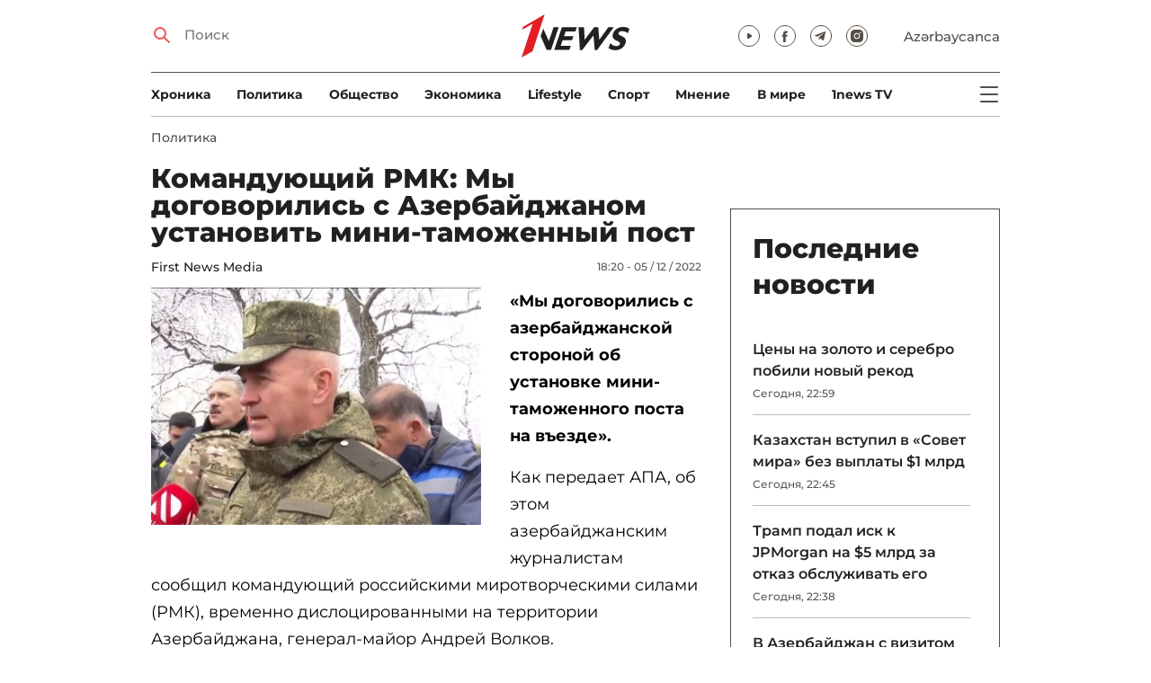

--- FILE ---
content_type: text/html; charset=UTF-8
request_url: https://1news.az/news/20221205061413629-Komanduyushcii-RMK-My-dogovorilis-s-Azerbaidzhanom-ustanovit-mini-tamozhennyi-post
body_size: 12235
content:
<!DOCTYPE html>
<html lang="ru">
<head>

    <meta name="viewport" content="width=device-width, initial-scale=1.0, user-scalable=yes">
<meta charset="UTF-8">

<link href="/assets/css/common.min.css?17-dec-2025" rel="stylesheet">

<meta name="Author" content="1news.az">
<meta name="Developer" content="WEBB">
<meta name="format-detection" content="telephone=no">

<!-- Global site tag (gtag.js) - Google Analytics -->
<script async src="https://www.googletagmanager.com/gtag/js?id=G-TB0Q4JN0PX"></script>
<script>
    window.dataLayer = window.dataLayer || [];
    function gtag(){dataLayer.push(arguments);}
    gtag('js', new Date());

    gtag('config', 'G-TB0Q4JN0PX');
</script>

<link rel="apple-touch-icon" sizes="180x180" href="/assets/i/favicons/apple-touch-icon.png">
<link rel="icon" type="image/png" sizes="32x32" href="/assets/i/favicons/favicon-32x32.png">
<link rel="icon" type="image/png" sizes="16x16" href="/assets/i/favicons/favicon-16x16.png">
<link rel="manifest" href="/assets/i/favicons/site.webmanifest">
<link rel="mask-icon" href="/assets/i/favicons/safari-pinned-tab.svg" color="#e31f26">
<link rel="shortcut icon" href="/assets/i/favicons/favicon.ico">
<meta name="msapplication-TileColor" content="#e31f26">
<meta name="msapplication-config" content="/assets/i/favicons/browserconfig.xml">
<meta name="theme-color" content="#ffffff">

<!-- Facebook Pixel Code --><script>!function(f,b,e,v,n,t,s){if(f.fbq)return;n=f.fbq=function(){n.callMethod?n.callMethod.apply(n,arguments):n.queue.push(arguments)};if(!f._fbq)f._fbq=n;n.push=n;n.loaded=!0;n.version='2.0';n.queue=[];t=b.createElement(e);t.async=!0;t.src=v;s=b.getElementsByTagName(e)[0];s.parentNode.insertBefore(t,s)}(window,document,'script','https://connect.facebook.net/en_US/fbevents.js'); fbq('init', '526040712135749'); fbq('track', 'PageView');</script><noscript> <img height="1" width="1" src="https://www.facebook.com/tr?id=526040712135749&ev=PageView&noscript=1"/></noscript><!-- End Facebook Pixel Code -->

<!-- metrix //-->
<script src="https://cdn.gravitec.net/storage/97bcb0c7177f01ebb65ab695c78a475f/client.js" async></script>
<script>
    window.digitalks=window.digitalks||new function(){var t=this;t._e=[],t._c={},t.config=function(c){var i;t._c=c,t._c.script_id?((i=document.createElement("script")).src="//data.digitalks.az/v1/scripts/"+t._c.script_id+"/track.js?&cb="+Math.random(),i.async=!0,document.head.appendChild(i)):console.error("digitalks: script_id cannot be empty!")};["track","identify"].forEach(function(c){t[c]=function(){t._e.push([c].concat(Array.prototype.slice.call(arguments,0)))}})};

    digitalks.config({
        script_id: "73d0b6e3-59b4-49de-ab3e-a1040c042b44",
        page_url: location.href,
        referrer: document.referrer
    })
</script>
<!-- end of metrix //-->
    <title>Командующий РМК: Мы договорились с Азербайджаном установить мини-таможенный пост | 1news.az | Новости</title>

    <meta name="Description" content="«Мы договорились с азербайджанской стороной об установке мини-таможенного поста на въезде».

Как передает АПА, об этом азербайджанским журналистам сообщил командующий российскими ...">

    <meta property="og:title" content="Командующий РМК: Мы договорились с Азербайджаном установить мини-таможенный пост">
    <meta property="og:description" content="«Мы договорились с азербайджанской стороной об установке мини-таможенного поста на въезде».

Как передает АПА, об этом азербайджанским журналистам сообщил командующий российскими ...">
    <meta property="og:image" content="https://1news.az/images/2022/12/05/20221205061413629/thumbsharing.jpg?2022-12-05+18%3A19%3A57">
    <meta property="og:image:type" content="image/jpeg">
    <meta property="og:image:width" content="1200">
    <meta property="og:image:height" content="630">

    <meta property="og:type" content="article">
    <meta property="og:url" content="/news/20221205061413629-Komanduyushcii-RMK-My-dogovorilis-s-Azerbaidzhanom-ustanovit-mini-tamozhennyi-post">
    <meta property="fb:pages" content="305995220062">
    <meta property="fb:app_id" content="1726445870922203">
    <meta name="twitter:card" content="summary_large_image">

    <link rel="canonical" href="https://1news.az/news/20221205061413629-Komanduyushcii-RMK-My-dogovorilis-s-Azerbaidzhanom-ustanovit-mini-tamozhennyi-post">

    <link href="/assets/css/article.min.css?17-dec-2025" rel="stylesheet">

</head>

<body>

<div class="blurbg"></div>

<div class="topbanner desktop-banner">
    <ins><script type="text/javascript">(function () {var rand = Math.floor(Math.random() * 1e9);var adv_918_iad_div = document.createElement("div");adv_918_iad_div.setAttribute("id", "adviad-zoneid-918" +rand);adv_918_iad_div.style.cssText = "display: flex !important; justify-content: center !important;";document.currentScript.parentElement.appendChild(adv_918_iad_div);var adv_918_iad = document.createElement("script");adv_918_iad.setAttribute("zoneid", 918);adv_918_iad.src = "https://newmedia.az/nativebanner/get_ads.js?v=" + new Date().toJSON().slice(0,10).replace(/-/g,'.');adv_918_iad.async = true;document.currentScript.parentNode.appendChild(adv_918_iad);})();</script></ins>
</div>

<div class="topbanner mobile-banner">
    <ins><script type="text/javascript">(function () {var rand = Math.floor(Math.random() * 1e9);var adv_927_iad_div = document.createElement("div");adv_927_iad_div.setAttribute("id", "adviad-zoneid-927" +rand);adv_927_iad_div.style.cssText = "display: flex !important; justify-content: center !important;";document.currentScript.parentElement.appendChild(adv_927_iad_div);var adv_927_iad = document.createElement("script");adv_927_iad.setAttribute("zoneid", 927);adv_927_iad.src = "https://newmedia.az/nativebanner/get_ads.js?v=" + new Date().toJSON().slice(0,10).replace(/-/g,'.');adv_927_iad.async = true;document.currentScript.parentNode.appendChild(adv_927_iad);})();</script></ins>
</div>

<header class="centered" id="page-header">
    <div class="top">
        <div class="search">
            <i class="icon lupa"></i>

            <form action="/poisk/">
                <input type="text" name="q" id="searchInput" placeholder="Поиск">
                <label for="searchInput">Поиск</label>
            </form>
        </div>

        <div class="logo"><a href="/"><img src="/assets/i/1news-logo.svg" alt="1news.az"></a></div>
<!--        <div class="logo"><a href="/"><img src="/assets/i/1news-logo-xaribulbul.png" alt="1news.az"></a></div>-->
<!--        <div class="logo"><a href="/"><img src="/assets/i/logo-ny-n.svg" alt="1news.az"></a></div>-->
<!--        <div class="logo"><a href="/"><img src="/assets/i/logo-novruz.svg" alt="1news.az"></a></div>-->

        <div class="meta">
            <div class="socials">
                <a href="https://www.youtube.com/@1newsTVOnline" rel="noopener" aria-label="Наш youtube канал" target="_blank"><i class="icon yt"></i></a>
                <a href="https://www.facebook.com/1news.az/" rel="noopener" aria-label="Наш facebook канал" target="_blank"><i class="icon fb"></i></a>
<!--                <a href="https://twitter.com/www_1news_Az" rel="noopener" aria-label="Наш twitter канал" target="_blank"><i class="icon tw"></i></a>-->
                <a href="https://t.me/flash1news" rel="noopener" aria-label="Наш telegram канал" target="_blank"><i class="icon tg"></i></a>
                <a href="https://www.instagram.com/1news.aze/" rel="noopener" aria-label="Наш instagram канал" target="_blank"><i class="icon in"></i></a>
            </div>
            <div class="lang"><a href="/az">Azərbaycanca</a></div>

            <div class="mobileLang"><a href="/az">AZ</a></div>

            <span class="burger-bt">
                <i class="icon burger"></i>
            </span>
        </div>
    </div>

    <div class="mainNavHolder">
        <nav class="mainNav"><a href="/xronika/">Xроника</a><a href="/politika/">Политика</a><a href="/obshestvo/">Общество</a><a href="/ekonomika/">Экономика</a><a href="/lifestyle/">Lifestyle</a><a href="/sport/">Спорт</a><a href="/mnenie/">Мнение</a><a href="/world/">В мире</a><a href="/1news-tv/">1news TV</a></nav>

        <span class="burger-bt">
            <i class="icon burger"></i>
        </span>
    </div>

    <div class="popupNav" id="popupNav">
        <div class="logo"><a href="/"><img src="/assets/i/1news-logo.svg" alt="1news.az"></a></div>
<!--        <div class="logo"><a href="/"><img src="/assets/i/1news-logo-xaribulbul.png" alt="1news.az"></a></div>-->
<!--        <div class="logo"><a href="/"><img src="/assets/i/logo-ny-n.svg" alt="1news.az"></a></div>-->
<!--        <div class="logo"><a href="/"><img src="/assets/i/logo-novruz.svg" alt="1news.az"></a></div>-->

        <div class="close-bt"><i class="icon close"></i></div>

        <div class="socials">
            <a href="https://www.youtube.com/@1newsTVOnline" rel="noopener" aria-label="Наш youtube канал" target="_blank"><i class="icon yt"></i></a>
            <a href="https://www.facebook.com/1news.az/" rel="noopener" aria-label="Наш facebook канал" target="_blank"><i class="icon fb"></i></a>
<!--            <a href="https://twitter.com/www_1news_Az" rel="noopener" aria-label="Наш twitter канал" target="_blank"><i class="icon tw"></i></a>-->
            <a href="https://t.me/flash1news" rel="noopener" aria-label="Наш telegram канал" target="_blank"><i class="icon tg"></i></a>
            <a href="https://www.instagram.com/1news.aze/" rel="noopener" aria-label="Наш instagram канал" target="_blank"><i class="icon in"></i></a>
        </div>

        <div class="lang"><a href="/az">Azərbaycanca</a></div>

        <div class="mainNav">
            <div class="importantSections"><a href="/ot-redakcii/">От редакции</a><a href="/blagotvoritelnost/">Благотворительность</a>                <a href="/1news-tv/"><img src="/assets/i/1news-TV-logo.svg?16-jan-2022" alt="1news TV"></a>
            </div>

            <ul class="level1">
                <li><a href="/xronika/">Xроника</a></li><li><a href="/politika/">Политика</a></li><li><a href="/obshestvo/">Общество</a></li><li><a href="/ekonomika/">Экономика</a><ul class="level1"></ul></li><li><a href="/lifestyle/">Lifestyle</a><ul class="level1"></ul></li><li><a href="/sport/">Спорт</a><ul class="level1"><li><a href="/sport/football/">Футбол</a></li></ul></li><li><a href="/mnenie/">Мнение</a><ul class="level1"></ul></li><li><a href="/world/">В мире</a><ul class="level1"><li><a href="/world/armenia/">Армения</a></li></ul></li>            </ul>
        </div>

        <nav class="secondaryNav"><a href="/reklama/">Реклама на сайте</a><a href="/ispolzovanie-informacii/">Использование
                информации</a><a href="/onas/">О нас</a><a href="/kontakti/">Контакты</a></nav>
    </div>

    </header>
<section class="centered mainContainer">
    <div class="leftColumn">

        <article class="mainArticle">
            <a href="/politika/" class="sectionTitle">Политика</a><h1 class="title">Командующий РМК: Мы договорились с Азербайджаном установить мини-таможенный пост</h1><div class="authorNDate"><span class="author"><a href="/avtor/12-First-News-Media">First News Media</a></span><span class="date">18:20 - 05 / 12 / 2022</span></div><div class="content"><div class="thumb"><img src="/images/2022/12/05/20221205061413629/thumb.jpg?2022-12-05+18%3A19%3A57" alt="Командующий РМК: Мы договорились с Азербайджаном установить мини-таможенный пост"></div><p><strong>«Мы договорились с азербайджанской стороной об установке мини-таможенного поста на въезде».</strong>

<p>Как передает АПА, об этом азербайджанским журналистам сообщил командующий российскими миротворческими силами (РМК), временно дислоцированными на территории Азербайджана, генерал-майор Андрей Волков.                <div class="AdviadNativeVideo" style="max-width: 720px;"></div>
                <script type="text/javascript">(function () {window._ttzi = 172; var adv_172_iad = document.createElement("script");adv_172_iad.src = "https://newmedia.az/nativevideo/get_ads.js?v=" + new Date().toJSON().slice(0,10).replace(/-/g,'.');adv_172_iad.async = true;(document.body || document.head || document.documentElement).appendChild(adv_172_iad);adv_172_iad.onload = function(){adv_172_iad.parentNode.removeChild(adv_172_iad);}})();</script>
                

<p>По его словам, достигнута договоренность о доставке на контрольно-пропускной пункт современного оборудования.

<p>«У нас до сих пор не было технических средств для проверки. Ведь там могут пронести что угодно под каким-нибудь грузом», - подчеркнул Волков.
<div style="clear:both;"></div></div><div class="articleBottom"><div class="authors"></div><div class="socials"><span>Поделиться:</span><a href="https://www.facebook.com/sharer/sharer.php?u=https%3A%2F%2F1news.az%2Fnews%2F20221205061413629-Komanduyushcii-RMK-My-dogovorilis-s-Azerbaidzhanom-ustanovit-mini-tamozhennyi-post" rel="noopener" aria-label="Facebook" target="_blank" class="fb"></a><a href="https://x.com/intent/post?text=%D0%9A%D0%BE%D0%BC%D0%B0%D0%BD%D0%B4%D1%83%D1%8E%D1%89%D0%B8%D0%B9+%D0%A0%D0%9C%D0%9A%3A+%D0%9C%D1%8B+%D0%B4%D0%BE%D0%B3%D0%BE%D0%B2%D0%BE%D1%80%D0%B8%D0%BB%D0%B8%D1%81%D1%8C+%D1%81+%D0%90%D0%B7%D0%B5%D1%80%D0%B1%D0%B0%D0%B9%D0%B4%D0%B6%D0%B0%D0%BD%D0%BE%D0%BC+%D1%83%D1%81%D1%82%D0%B0%D0%BD%D0%BE%D0%B2%D0%B8%D1%82%D1%8C+%D0%BC%D0%B8%D0%BD%D0%B8-%D1%82%D0%B0%D0%BC%D0%BE%D0%B6%D0%B5%D0%BD%D0%BD%D1%8B%D0%B9+%D0%BF%D0%BE%D1%81%D1%82&url=https%3A%2F%2F1news.az%2Fnews%2F20221205061413629-Komanduyushcii-RMK-My-dogovorilis-s-Azerbaidzhanom-ustanovit-mini-tamozhennyi-post" rel="noopener" target="_blank" aria-label="Twitter" class="tw"></a><a href="https://api.whatsapp.com/send?text=https%3A%2F%2F1news.az%2Fnews%2F20221205061413629-Komanduyushcii-RMK-My-dogovorilis-s-Azerbaidzhanom-ustanovit-mini-tamozhennyi-post" rel="noopener" aria-label="Whatsapp" target="_blank" class="wa"></a><a href="https://telegram.me/share/url?url=https%3A%2F%2F1news.az%2Fnews%2F20221205061413629-Komanduyushcii-RMK-My-dogovorilis-s-Azerbaidzhanom-ustanovit-mini-tamozhennyi-post" rel="noopener" aria-label="Telegram" target="_blank" class="tg"></a></div><div class="views"><i></i>1586</div></div>
        </article>

        
        <div class="aktualnieNovosti hasbottomborder">
            <h2 class="title">Актуально</h2>

            <div class="newsHolder">
                <div class="news"><a href="/xronika/" class="sectionTitle">Xроника</a><h3 class="title"><a href="/news/20260122034222610-V-Davose-sostoyalas-vstrecha-Prezidenta-Ilkhama-Alieva-s-Prezidentom-Donaldom-Trampom-OBNOVLENO" class="title">В Давосе состоялась встреча Президента Ильхама Алиева с Президентом Дональдом  ...</a></h3></div><div class="news"><a href="/xronika/" class="sectionTitle">Xроника</a><h3 class="title"><a href="/news/20260122022043802-Ilkham-Aliev-prinyal-uchastie-v-tseremonii-podpisaniya-dokumenta-Ustav-Soveta-mira-v-Davose-FOTO-VIDEO-OBNOVLENO" class="title">Ильхам Алиев принял участие в церемонии подписания документа «Устав Совета мира» ...</a></h3></div><div class="news"><a href="/politika/" class="sectionTitle">Политика</a><h3 class="title"><a href="/news/20260122024513893-Ilkham-Aliev-podpisal-dokument-o-prisoedinenii-Azerbaidzhana-k-Sovetu-mira-v-kachestve-gosudarstva-uchreditelya" class="title">Ильхам Алиев подписал документ о присоединении Азербайджана к Совету мира в  ...</a></h3></div><div class="news"><a href="/politika/" class="sectionTitle">Политика</a><h3 class="title"><a href="/news/20260122023404835-Donald-Tramp-My-polozhili-konets-vosmi-voinam" class="title">Дональд Трамп: Мы положили конец восьми войнам</a></h3></div>            </div>
        </div>

        <div class="leftColumnBanner"></div>

        <div class="mobileBanner">
            <ins>
                <script type="text/javascript">(function() {
                        var rand = Math.floor(Math.random() * 1e9);
                        var adv_928_iad_div = document.createElement("div");
                        adv_928_iad_div.setAttribute("id", "adviad-zoneid-928" + rand);
                        adv_928_iad_div.style.cssText = "display: flex !important; justify-content: center !important;";
                        document.currentScript.parentElement.appendChild(adv_928_iad_div);
                        var adv_928_iad = document.createElement("script");
                        adv_928_iad.setAttribute("zoneid", 928);
                        adv_928_iad.src = "https://newmedia.az/nativebanner/get_ads.js?v=" + new Date().toJSON().slice(0, 10).replace(/-/g, '.');
                        adv_928_iad.async = true;
                        document.currentScript.parentNode.appendChild(adv_928_iad);
                    })();</script>
            </ins>
        </div>

        <div class="fourNews">
            <h2 class="title">Политика</h2><div class="newsHolder"><div class="news"><a href="/news/20260122101929778-V-Azerbaidzhan-s-vizitom-pribyla-predsedatel-Kongressa-Deputatov-Korolevstva-Ispaniya"><figure><img src="/images/2026/01/22/20260122101929778/thumb.jpg?2026-01-22+22%3A22%3A51" loading="lazy" alt=""></figure></a><h3 class="title"><a href="/news/20260122101929778-V-Azerbaidzhan-s-vizitom-pribyla-predsedatel-Kongressa-Deputatov-Korolevstva-Ispaniya">В Азербайджан с визитом прибыла председатель Конгресса Депутатов Королевства Испания</a></h3></div><div class="news"><a href="/news/20260122093433649-Amirbekov-i-SHekerinska-obsudili-mirnyi-protsess-mezhdu-Azerbaidzhanom-i-Armeniei"><figure><img src="/images/2026/01/22/20260122093433649/thumb.jpg?2026-01-22+21%3A37%3A01" loading="lazy" alt=""></figure></a><h3 class="title"><a href="/news/20260122093433649-Amirbekov-i-SHekerinska-obsudili-mirnyi-protsess-mezhdu-Azerbaidzhanom-i-Armeniei">Амирбеков и Шекеринска обсудили мирный процесс между Азербайджаном и Арменией.</a></h3></div><div class="news"><a href="/news/20260122082648928-Sostoyalas-vstrecha-vremennogo-koordinatora-rezidenta-OON-s-YAlchynom-Rafievym"><figure><img src="/images/2026/01/22/20260122082648928/thumb.jpg?2026-01-22+20%3A29%3A29" loading="lazy" alt=""></figure></a><h3 class="title"><a href="/news/20260122082648928-Sostoyalas-vstrecha-vremennogo-koordinatora-rezidenta-OON-s-YAlchynom-Rafievym">Состоялась встреча временного координатора-резидента ООН с Ялчыном Рафиевым</a></h3></div><div class="news"><a href="/news/20260122083037756-Prezident-Ilkham-Aliev-podelilsya-v-sotssetyakh-kadrami-vizita-v-SHveitsariyu-VIDEO"><figure><img src="/images/2026/01/22/20260122083037756/thumb.jpg?2026-01-22+20%3A59%3A25" loading="lazy" alt=""></figure></a><h3 class="title"><a href="/news/20260122083037756-Prezident-Ilkham-Aliev-podelilsya-v-sotssetyakh-kadrami-vizita-v-SHveitsariyu-VIDEO">Президент Ильхам Алиев поделился в соцсетях кадрами визита в Швейцарию - ВИДЕО</a></h3></div></div>        </div>

        <div class="mobileBanner">
            <ins>
                <script type="text/javascript">(function() {
                        var rand = Math.floor(Math.random() * 1e9);
                        var adv_928_iad_div = document.createElement("div");
                        adv_928_iad_div.setAttribute("id", "adviad-zoneid-928" + rand);
                        adv_928_iad_div.style.cssText = "display: flex !important; justify-content: center !important;";
                        document.currentScript.parentElement.appendChild(adv_928_iad_div);
                        var adv_928_iad = document.createElement("script");
                        adv_928_iad.setAttribute("zoneid", 928);
                        adv_928_iad.src = "https://newmedia.az/nativebanner/get_ads.js?v=" + new Date().toJSON().slice(0, 10).replace(/-/g, '.');
                        adv_928_iad.async = true;
                        document.currentScript.parentNode.appendChild(adv_928_iad);
                    })();</script>
            </ins>
        </div>

        <div class="fiveNews hasbottomborder">
            <h2 class="title">Выбор редактора</h2>

            <div class="newsHolder">
                <div class="news"><a href="/news/20260119020019678-Stagnatsiya-Bank-BTB-betonnye-aktivy-i-problemy-likvidnosti"><figure><img src="/images/2026/01/19/20260119020019678/thumb.jpg?2026-01-21+09%3A53%3A42" loading="lazy" alt=""></figure></a><h3 class="title"><a href="/news/20260119020019678-Stagnatsiya-Bank-BTB-betonnye-aktivy-i-problemy-likvidnosti">Стагнация Bank BTB: «бетонные» активы и проблемы ликвидности</a></h3></div><div class="news"><a href="/news/20260112015437564-Kak-media-organizatsiya-stala-ochishcat-Karabakh-ot-min-V-intervyu-1news-az-Umud-Mirzaev-rasstavlyaet-vse-tochki-nad-i-FOTO"><figure><img src="/images/2026/01/12/20260112015437564/thumb.jpg?2026-01-16+14%3A13%3A03" loading="lazy" alt=""></figure></a><h3 class="title"><a href="/news/20260112015437564-Kak-media-organizatsiya-stala-ochishcat-Karabakh-ot-min-V-intervyu-1news-az-Umud-Mirzaev-rasstavlyaet-vse-tochki-nad-i-FOTO">Как медиа-организация стала очищать Карабах от мин: В интервью 1news.az Умуд Мирзаев расставляет все точки над i - ФОТО</a></h3></div><div class="news"><a href="/news/20260113082440533-Bank-of-Baku-i-skrytaya-tsena-rosta-o-chem-govoryat-otchety-banka"><figure><img src="/images/2026/01/13/20260113082440533/thumb.jpg?2026-01-15+10%3A39%3A11" loading="lazy" alt=""></figure></a><h3 class="title"><a href="/news/20260113082440533-Bank-of-Baku-i-skrytaya-tsena-rosta-o-chem-govoryat-otchety-banka">Bank of Baku и скрытая цена роста: о чем говорят отчеты банка?</a></h3></div><div class="news"><a href="/news/20260112084000751-Inogda-bankam-nuzhno-dat-umeret-uroki-azerbaidzhanskogo-eksperimenta"><figure><img src="/images/2026/01/12/20260112084000751/thumb.jpg?2026-01-15+10%3A39%3A40" loading="lazy" alt=""></figure></a><h3 class="title"><a href="/news/20260112084000751-Inogda-bankam-nuzhno-dat-umeret-uroki-azerbaidzhanskogo-eksperimenta">Иногда банкам нужно дать умереть: уроки азербайджанского эксперимента</a></h3></div><div class="news"><a href="/news/20260109090516767-II-reputatsionnye-skandaly-i-konsalting-bez-konsultantov-vyzhivut-li-McKinsey-BCG-i-Ko-v-novuyu-epokhu"><figure><img src="/images/2026/01/09/20260109090516767/thumb.jpg?2026-01-15+10%3A39%3A58" loading="lazy" alt=""></figure></a><h3 class="title"><a href="/news/20260109090516767-II-reputatsionnye-skandaly-i-konsalting-bez-konsultantov-vyzhivut-li-McKinsey-BCG-i-Ko-v-novuyu-epokhu">ИИ, репутационные скандалы и консалтинг без консультантов: выживут ли McKinsey, BCG и Ко в новую эпоху?</a></h3></div>            </div>
        </div>

        <div class="mobileBanner">
            <ins>
                <script type="text/javascript">(function() {
                        var rand = Math.floor(Math.random() * 1e9);
                        var adv_928_iad_div = document.createElement("div");
                        adv_928_iad_div.setAttribute("id", "adviad-zoneid-928" + rand);
                        adv_928_iad_div.style.cssText = "display: flex !important; justify-content: center !important;";
                        document.currentScript.parentElement.appendChild(adv_928_iad_div);
                        var adv_928_iad = document.createElement("script");
                        adv_928_iad.setAttribute("zoneid", 928);
                        adv_928_iad.src = "https://newmedia.az/nativebanner/get_ads.js?v=" + new Date().toJSON().slice(0, 10).replace(/-/g, '.');
                        adv_928_iad.async = true;
                        document.currentScript.parentNode.appendChild(adv_928_iad);
                    })();</script>
            </ins>
        </div>

        <div class="fourNews mobileOneBigThumb">
            <h2 class="title">Новости для вас</h2>

            <div class="newsHolder">
                <div class="news"><a href="/news/20260119110506593-Postpred-AR-pri-OON-Posrednichestvo-pri-razresheniya-mezhdunarodnykh-sporov-dolzhno-osnovyvatsya-na-printsipakh-dobrovolnosti"><figure><img src="/images/2026/01/19/20260119110506593/thumb.jpg?2026-01-19+23%3A11%3A04" loading="lazy" alt=""></figure></a><h3 class="title"><a href="/news/20260119110506593-Postpred-AR-pri-OON-Posrednichestvo-pri-razresheniya-mezhdunarodnykh-sporov-dolzhno-osnovyvatsya-na-printsipakh-dobrovolnosti">Постпред АР при ООН: Посредничество при разрешения международных споров должно основываться на принципах добровольности</a></h3></div><div class="news"><a href="/news/20260116082007946-Azerbaidzhan-i-Belarus-podpisali-protokol-o-sovmestnoi-borbe-s-prestupnostyu"><figure><img src="/images/2026/01/16/20260116082007946/thumb.jpg?2026-01-16+20%3A21%3A35" loading="lazy" alt=""></figure></a><h3 class="title"><a href="/news/20260116082007946-Azerbaidzhan-i-Belarus-podpisali-protokol-o-sovmestnoi-borbe-s-prestupnostyu">Азербайджан и Беларусь подписали протокол о совместной борьбе с преступностью</a></h3></div><div class="news"><a href="/news/20260116044923433-V-Baku-zavershilas-konferentsiya-BIG-posvyashcennaya-repressiyam-v-otnoshenii-natsmenshinstv-v-Indii"><figure><img src="/images/2026/01/16/20260116044923433/thumb.jpg?2026-01-16+16%3A50%3A14" loading="lazy" alt=""></figure></a><h3 class="title"><a href="/news/20260116044923433-V-Baku-zavershilas-konferentsiya-BIG-posvyashcennaya-repressiyam-v-otnoshenii-natsmenshinstv-v-Indii">В Баку завершилась конференция БИГ, посвященная репрессиям в отношении нацменьшинств в Индии</a></h3></div><div class="news"><a href="/news/20260119063540636-Leila-Alieva-vstretilas-s-premer-ministrom-Efiopii-FOTO"><figure><img src="/images/2026/01/19/20260119063540636/thumb.jpg?2026-01-19+19%3A19%3A35" loading="lazy" alt=""></figure></a><h3 class="title"><a href="/news/20260119063540636-Leila-Alieva-vstretilas-s-premer-ministrom-Efiopii-FOTO">Лейла Алиева встретилась с премьер-министром Эфиопии - ФОТО</a></h3></div>            </div>
        </div>
    </div>

    <div class="rightColumn">
        <div class="rightColumnFirstBanner">
            <ins><script type="text/javascript">(function () {var rand = Math.floor(Math.random() * 1e9);var adv_921_iad_div = document.createElement("div");adv_921_iad_div.setAttribute("id", "adviad-zoneid-921" +rand);adv_921_iad_div.style.cssText = "display: flex !important; justify-content: center !important;";document.currentScript.parentElement.appendChild(adv_921_iad_div);var adv_921_iad = document.createElement("script");adv_921_iad.setAttribute("zoneid", 921);adv_921_iad.src = "https://newmedia.az/nativebanner/get_ads.js?v=" + new Date().toJSON().slice(0,10).replace(/-/g,'.');adv_921_iad.async = true;document.currentScript.parentNode.appendChild(adv_921_iad);})();</script></ins>
    </div>



<article class="latestNews tablet-portrait-up-show">
    <h2 class="title">Последние новости</h2>

    <div class="newsHolder">
        <div class="news"><h3 class="title"><a href="/news/20260122105338605-TSeny-na-zoloto-i-serebro-pobili-novyi-rekod" target="_blank">Цены на золото и серебро побили новый рекод</h3></a><span class="date">Сегодня, 22:59</span></div><div class="news"><h3 class="title"><a href="/news/20260122103829952-Kazakhstan-vstupil-v-Sovet-mira-bez-vyplaty-1-mlrd" target="_blank">Казахстан вступил в «Совет мира» без выплаты $1 млрд</h3></a><span class="date">Сегодня, 22:45</span></div><div class="news"><h3 class="title"><a href="/news/20260122102841618-Tramp-podal-isk-k-JPMorgan-na-5-mlrd-za-otkaz-obsluzhivat-ego" target="_blank">Трамп подал иск к JPMorgan на $5 млрд за отказ обслуживать его</h3></a><span class="date">Сегодня, 22:38</span></div><div class="news"><h3 class="title"><a href="/news/20260122101929778-V-Azerbaidzhan-s-vizitom-pribyla-predsedatel-Kongressa-Deputatov-Korolevstva-Ispaniya" target="_blank">В Азербайджан с визитом прибыла председатель Конгресса Депутатов Королевства Испания</h3></a><span class="date">Сегодня, 22:23</span></div><div class="news"><h3 class="title"><a href="/news/20260122100953399-Daniya-podderzhit-rasshirenie-soglasheniya-ob-oborone-s-SSHA" target="_blank">Дания поддержит расширение соглашения об обороне с США</h3></a><span class="date">Сегодня, 22:12</span></div><div class="news"><h3 class="title"><a href="/news/20260122095157938-V-rabote-X-zafiksirovany-sboi" target="_blank">В работе X зафиксированы сбои</h3></a><span class="date">Сегодня, 21:51</span></div><div class="news"><h3 class="title"><a href="/news/20260122093903585-Ilon-Mask-CHerez-pyat-let-II-prevzoidet-chelovechestvo" target="_blank">Илон Маск: Через пять лет ИИ превзойдет человечество</h3></a><span class="date">Сегодня, 21:42</span></div><div class="news"><h3 class="title"><a href="/news/20260122093433649-Amirbekov-i-SHekerinska-obsudili-mirnyi-protsess-mezhdu-Azerbaidzhanom-i-Armeniei" target="_blank">Амирбеков и Шекеринска обсудили мирный процесс между Азербайджаном и Арменией.</h3></a><span class="date">Сегодня, 21:36</span></div><div class="news"><h3 class="title"><a href="/news/20260122091939529-Prezident-podelilsya-videorolikom-s-tseremonii-podpisaniya-Ustava-Soveta-mira" class="bold" target="_blank">Президент поделился видеороликом с церемонии подписания «Устава Совета мира»</h3></a><span class="date">Сегодня, 21:19</span></div><div class="news"><h3 class="title"><a href="/news/20260122084640946-SOCAR-podpisalo-soglashenie-s-shveitsarskoi-kompaniei-SICPA-SA" target="_blank">SOCAR подписало соглашение с швейцарской компанией SICPA SA</h3></a><span class="date">Сегодня, 20:54</span></div><div class="news"><h3 class="title"><a href="/news/20260122082648928-Sostoyalas-vstrecha-vremennogo-koordinatora-rezidenta-OON-s-YAlchynom-Rafievym" target="_blank">Состоялась встреча временного координатора-резидента ООН с Ялчыном Рафиевым</h3></a><span class="date">Сегодня, 20:29</span></div><div class="news"><h3 class="title"><a href="/news/20260122083037756-Prezident-Ilkham-Aliev-podelilsya-v-sotssetyakh-kadrami-vizita-v-SHveitsariyu-VIDEO" class="bold" target="_blank">Президент Ильхам Алиев поделился в соцсетях кадрами визита в Швейцарию - ВИДЕО</h3></a><span class="date">Сегодня, 20:20</span></div><div class="news"><h3 class="title"><a href="/news/20260122080543426-Erdogan-i-Pezeshkian-obsudili-situatsiyu-v-regione" target="_blank">Эрдоган и Пезешкиан обсудили ситуацию в регионе</h3></a><span class="date">Сегодня, 20:09</span></div><div class="news"><h3 class="title"><a href="/news/20260122074327852-Prezident-Ilkham-Aliev-podelilsya-kadrami-vstrechi-s-Donaldom-Trampom-FOTO" class="bold" target="_blank">Президент Ильхам Алиев поделился кадрами встречи с Дональдом Трампом - ФОТО</h3></a><span class="date">Сегодня, 19:50</span></div><div class="news"><h3 class="title"><a href="/news/20260122072646614-Mikail-Dzhabbarov-i-Marta-Kos-obsudili-perspektivy-ekonomicheskikh-otnoshenii" target="_blank">Микаил Джаббаров и Марта Кос обсудили перспективы экономических отношений</h3></a><span class="date">Сегодня, 19:28</span></div><div class="news"><h3 class="title"><a href="/news/20260122065909989-Vladimir-Zelenskii-Vstrecha-s-Donaldom-Trampom-byla-produktivnoi" target="_blank">Владимир Зеленский: Встреча с Дональдом Трампом была продуктивной</h3></a><span class="date">Сегодня, 19:05</span></div><div class="news"><h3 class="title"><a href="/news/20260122065324377-Na-vstreche-s-delegatsiei-NATO-v-Milli-Medzhlise-obsuzhdeny-perspektivy-dvustoronnego-sotrudnichestva-FOTO" target="_blank">На встрече с делегацией НАТО в Милли Меджлисе обсуждены перспективы двустороннего сотрудничества - ФОТО</h3></a><span class="date">Сегодня, 19:03</span></div><div class="news"><h3 class="title"><a href="/news/20260122063505617-Vitse-spiker-parlamenta-Gruzii-Mir-v-regione-blagotvorno-povliyaet-na-ego-investitsionnuyu-privlekatelnost" target="_blank">Вице-спикер парламента Грузии: Мир в регионе благотворно повлияет на его инвестиционную привлекательность</h3></a><span class="date">Сегодня, 18:40</span></div><div class="news"><h3 class="title"><a href="/news/20260122062610815-VMS-Frantsii-zaderzhali-neftyanoi-tanker-iz-Rossii" target="_blank">ВМС Франции задержали нефтяной танкер из России</h3></a><span class="date">Сегодня, 18:28</span></div><div class="news"><h3 class="title"><a href="/news/20260122060618362-V-izvestnom-restorane-na-prospekte-Azadlyg-proizoshla-massovaya-draka-FOTO" target="_blank">В известном ресторане на проспекте Азадлыг произошла массовая драка - ФОТО</h3></a><span class="date">Сегодня, 18:15</span></div>    </div>

    <a href="/lenta/" class="allnews">Все новости</a>
</article>

<div class="rightColumnSecondBanner">
    <ins><script type="text/javascript">(function () {var rand = Math.floor(Math.random() * 1e9);var adv_922_iad_div = document.createElement("div");adv_922_iad_div.setAttribute("id", "adviad-zoneid-922" +rand);adv_922_iad_div.style.cssText = "display: flex !important; justify-content: center !important;";document.currentScript.parentElement.appendChild(adv_922_iad_div);var adv_922_iad = document.createElement("script");adv_922_iad.setAttribute("zoneid", 922);adv_922_iad.src = "https://newmedia.az/nativebanner/get_ads.js?v=" + new Date().toJSON().slice(0,10).replace(/-/g,'.');adv_922_iad.async = true;document.currentScript.parentNode.appendChild(adv_922_iad);})();</script></ins>
</div>    </div>
</section>

<div class="videoBlock">
    <div class="centered">
        <a href="/1news-tv/" class="titleLogo"><img src="/assets/i/1news-TV-logo-darkmode.svg?16-jan-2022" alt="1news TV"></a><h2 class="visually-hidden"><a href="/1news-tv/">1news TV</a></h2><div class="bigVideo"><figure><a href="/news/20251226051246260-Rumiya-Agaeva-YA-ne-obyazana-vyglyadet-kak-na-oblozhke-glavnoe-chtoby-mne-bylo-komfortno-VIDEOINTERVYU"><img src="/images/2025/12/26/20251226051246260/thumb.jpg?2025-12-26+17%3A24%3A01" loading="lazy" alt="Румия Агаева: «Я не обязана выглядеть «как на обложке», главное, чтобы мне было комфортно» - ВИДЕОИНТЕРВЬЮ"></a></figure><div class="desc"><a href="/1news-tv/" class="sectionTitle">1news TV</a><h3><a href="/news/20251226051246260-Rumiya-Agaeva-YA-ne-obyazana-vyglyadet-kak-na-oblozhke-glavnoe-chtoby-mne-bylo-komfortno-VIDEOINTERVYU" class="title">Румия Агаева: «Я не обязана выглядеть «как на обложке», главное, чтобы мне было комфортно» - ВИДЕОИНТЕРВЬЮ</a></h3><a href="/news/20251226051246260-Rumiya-Agaeva-YA-ne-obyazana-vyglyadet-kak-na-oblozhke-glavnoe-chtoby-mne-bylo-komfortno-VIDEOINTERVYU" class="txt">Видеоинтервью 1news.az со звездой сериалов «Alatava» и «Cehizsiz gəlinlər», актрисой Азербайджанского государственного академического русского драматического театра имени Самеда Вургуна Румией</a><span class="date">26 / 12 / 2025, 17:22</span></div></div><div class="videoNewsHolder"><div class="news"><a href="/news/20251212121328725-Sbil-peshekhoda-vinovat-Vsegda-VIDEOREPORTAZH"><figure><img src="/images/2025/12/12/20251212121328725/thumb.jpg?2025-12-12+17%3A06%3A42" loading="lazy" alt="Сбил пешехода - виноват. Всегда? - ВИДЕОРЕПОРТАЖ"></figure></a><h3 class="title"><a href="/news/20251212121328725-Sbil-peshekhoda-vinovat-Vsegda-VIDEOREPORTAZH">Сбил пешехода - виноват. Всегда? - ВИДЕОРЕПОРТАЖ</a></h3><span class="date">12 / 12 / 2025, 15:50</span></div><div class="news"><a href="/news/20251210044517984-YOlka-v-tsifrakh-skolko-potratyat-bakintsy-na-novogodnie-ukrasheniya-VIDEOREPORTAZH"><figure><img src="/images/2025/12/10/20251210044517984/thumb.jpg?2025-12-11+10%3A11%3A53" loading="lazy" alt="Ёлка в цифрах: сколько потратят бакинцы на новогодние украшения? - ВИДЕОРЕПОРТАЖ"></figure></a><h3 class="title"><a href="/news/20251210044517984-YOlka-v-tsifrakh-skolko-potratyat-bakintsy-na-novogodnie-ukrasheniya-VIDEOREPORTAZH">Ёлка в цифрах: сколько потратят бакинцы на новогодние украшения? - ВИДЕОРЕПОРТАЖ</a></h3><span class="date">10 / 12 / 2025, 17:36</span></div><div class="news"><a href="/news/20251114041100450-Muzei-Pobedy-kak-simvol-nepokolebimoi-voli-Azerbaidzhana-VIDEOREPORTAZH"><figure><img src="/images/2025/11/14/20251114041100450/thumb.jpg?2025-11-14+17%3A43%3A29" loading="lazy" alt="Музей Победы как символ непоколебимой воли Азербайджана - ВИДЕОРЕПОРТАЖ"></figure></a><h3 class="title"><a href="/news/20251114041100450-Muzei-Pobedy-kak-simvol-nepokolebimoi-voli-Azerbaidzhana-VIDEOREPORTAZH">Музей Победы как символ непоколебимой воли Азербайджана - ВИДЕОРЕПОРТАЖ</a></h3><span class="date">14 / 11 / 2025, 16:48</span></div><div class="news"><a href="/news/20251110032422929-Biblioteki-v-epokhu-II-pochemu-zhivye-knigi-ostayutsya-aktualnymi-VIDEOREPORTAZH"><figure><img src="/images/2025/11/10/20251110032422929/thumb.jpg?2025-11-10+15%3A57%3A30" loading="lazy" alt="Библиотеки в эпоху ИИ: почему живые книги остаются актуальными - ВИДЕОРЕПОРТАЖ"></figure></a><h3 class="title"><a href="/news/20251110032422929-Biblioteki-v-epokhu-II-pochemu-zhivye-knigi-ostayutsya-aktualnymi-VIDEOREPORTAZH">Библиотеки в эпоху ИИ: почему живые книги остаются актуальными - ВИДЕОРЕПОРТАЖ</a></h3><span class="date">10 / 11 / 2025, 16:00</span></div><div class="news"><a href="/news/20251107022859831-Etot-rebyonok-moi-geroi-gazi-Otechestvennoi-voiny-Ramin-SHirinov-i-Kyanan-Guliev-podelilis-svoimi-vospominaniyami"><figure><img src="/images/2025/11/07/20251107022859831/thumb.jpg?2025-11-13+14%3A03%3A58" loading="lazy" alt="«Этот ребёнок - мой герой»: гази Отечественной войны Рамин Ширинов и Кянан Гулиев поделились своими воспоминаниями"></figure></a><h3 class="title"><a href="/news/20251107022859831-Etot-rebyonok-moi-geroi-gazi-Otechestvennoi-voiny-Ramin-SHirinov-i-Kyanan-Guliev-podelilis-svoimi-vospominaniyami">«Этот ребёнок - мой герой»: гази Отечественной войны Рамин Ширинов и Кянан Гулиев поделились своими воспоминаниями</a></h3><span class="date">07 / 11 / 2025, 17:43</span></div></div>    </div>
</div><div class="centered">
    <footer id="page-footer">
        <nav class="footmenu">
            <a href="/reklama/">Реклама на сайте</a>
            <a href="/ispolzovanie-informacii/">Использование информации</a>
            <a href="/onas/">О нас</a>
            <a href="/kontakti/">Контакты</a>
        </nav>

        <div class="copyright">
            При использовании материалов гиперссылка на сайт <a href="https://1news.az">1news.az</a>
            обязательна.<br><br>
            &copy; Copyright 2007-2026. First News Media<br>
            Все права защищены<br>

            <div class="liveinternet" style="padding-top: 8px;">
                                    <!--LiveInternet counter--><a href="https://www.liveinternet.ru/click" rel="noopener"
                                                  target="_blank"><img id="licntD2AB" width="88" height="31" style="border:0"
                                                                       title="LiveInternet: number of pageviews for 24 hours, of visitors for 24 hours and for today is shown"
                                                                       src="[data-uri]"
                                                                       alt=""/></a>
                    <script>(function(d, s) {
                            d.getElementById("licntD2AB").src =
                                "https://counter.yadro.ru/hit?t14.4;r" + escape(d.referrer) +
                                ((typeof (s) == "undefined") ? "" : ";s" + s.width + "*" + s.height + "*" +
                                    (s.colorDepth ? s.colorDepth : s.pixelDepth)) + ";u" + escape(d.URL) +
                                ";h" + escape(d.title.substring(0, 150)) + ";" + Math.random()
                        })
                        (document, screen)</script><!--/LiveInternet-->
                                </div>
        </div>
    </footer>
</div>

<div class="bgBanners">
    <div class="bgLeftBanner">
        <!--Add this code to left banner div-->
        <div id="bg_adviad_left" class="bg_adviad_both" style="z-index: 999999"></div>
    </div>
    <div class="bgRightBanner">
        <!--Add this code to right banner div-->
        <div id="bg_adviad_right" class="bg_adviad_both" style="z-index: 999999"><script type="text/javascript">(function () {var adv_936_iad = document.createElement("script");adv_936_iad.setAttribute("zoneid", 936);adv_936_iad.src = "https://newmedia.az/nativebanner/get_ads.js?v=" + new Date().toJSON().slice(0,10).replace(/-/g,'.');adv_936_iad.async = true;document.currentScript.parentNode.appendChild(adv_936_iad);})();</script></div>
    </div>
</div>

<!--<script src="//www.gstatic.com/firebasejs/3.6.8/firebase.js"></script>-->
<script src="/assets/js/app.js?22-jun-2021v2" async></script>

<script async src="https://pagead2.googlesyndication.com/pagead/js/adsbygoogle.js?client=ca-pub-9598875760165894" crossorigin="anonymous"></script>

<!-- azercell fullscreen //-->
<ins data-revive-zoneid="428" data-revive-id="144e1bb6fa796840b2323709bbb2f595"></ins>
<script async src="//ads2.imv.az/www/delivery/asyncjs.php"></script>
<script type="application/ld+json">
    {
        "@context": "https://schema.org",
        "@type": "NewsArticle",
        "headline": "Командующий РМК: Мы договорились с Азербайджаном установить мини-таможенный пост",
            "image": [
                "https://1news.az/images/2022/12/05/20221205061413629/thumb.jpg"    ],
      "datePublished": "2022-12-05T18:20:00+04:00",
      "dateModified": "2022-12-05T18:19:57+04:00"
    ,"author": [{
                "@type": "Organization",
                "name": "First News Media",
                "url": "https://1news.az/avtor/12-First-News-Media"
            }]    }
</script>

<script type="application/ld+json">
    {
        "@context": "https://schema.org",
        "@type": "BreadcrumbList",
        "itemListElement": [
                    {
            "@type": "ListItem",
            "position": 1,
            "name": "Политика",
            "item": "https://1news.az/politika/"
        },{
            "@type": "ListItem",
            "position": 2,
            "name": "Командующий РМК: Мы договорились с Азербайджаном установить мини-таможенный пост"
        }]
    }
</script>

<script defer src="https://static.cloudflareinsights.com/beacon.min.js/vcd15cbe7772f49c399c6a5babf22c1241717689176015" integrity="sha512-ZpsOmlRQV6y907TI0dKBHq9Md29nnaEIPlkf84rnaERnq6zvWvPUqr2ft8M1aS28oN72PdrCzSjY4U6VaAw1EQ==" data-cf-beacon='{"version":"2024.11.0","token":"ed6ef5ff2bcc46edb01d7b4c0bbb1c67","r":1,"server_timing":{"name":{"cfCacheStatus":true,"cfEdge":true,"cfExtPri":true,"cfL4":true,"cfOrigin":true,"cfSpeedBrain":true},"location_startswith":null}}' crossorigin="anonymous"></script>
</body>
</html>


--- FILE ---
content_type: text/html; charset=utf-8
request_url: https://www.google.com/recaptcha/api2/aframe
body_size: 266
content:
<!DOCTYPE HTML><html><head><meta http-equiv="content-type" content="text/html; charset=UTF-8"></head><body><script nonce="D7mnSzBWbZsafWgKuFbbmg">/** Anti-fraud and anti-abuse applications only. See google.com/recaptcha */ try{var clients={'sodar':'https://pagead2.googlesyndication.com/pagead/sodar?'};window.addEventListener("message",function(a){try{if(a.source===window.parent){var b=JSON.parse(a.data);var c=clients[b['id']];if(c){var d=document.createElement('img');d.src=c+b['params']+'&rc='+(localStorage.getItem("rc::a")?sessionStorage.getItem("rc::b"):"");window.document.body.appendChild(d);sessionStorage.setItem("rc::e",parseInt(sessionStorage.getItem("rc::e")||0)+1);localStorage.setItem("rc::h",'1769108994197');}}}catch(b){}});window.parent.postMessage("_grecaptcha_ready", "*");}catch(b){}</script></body></html>